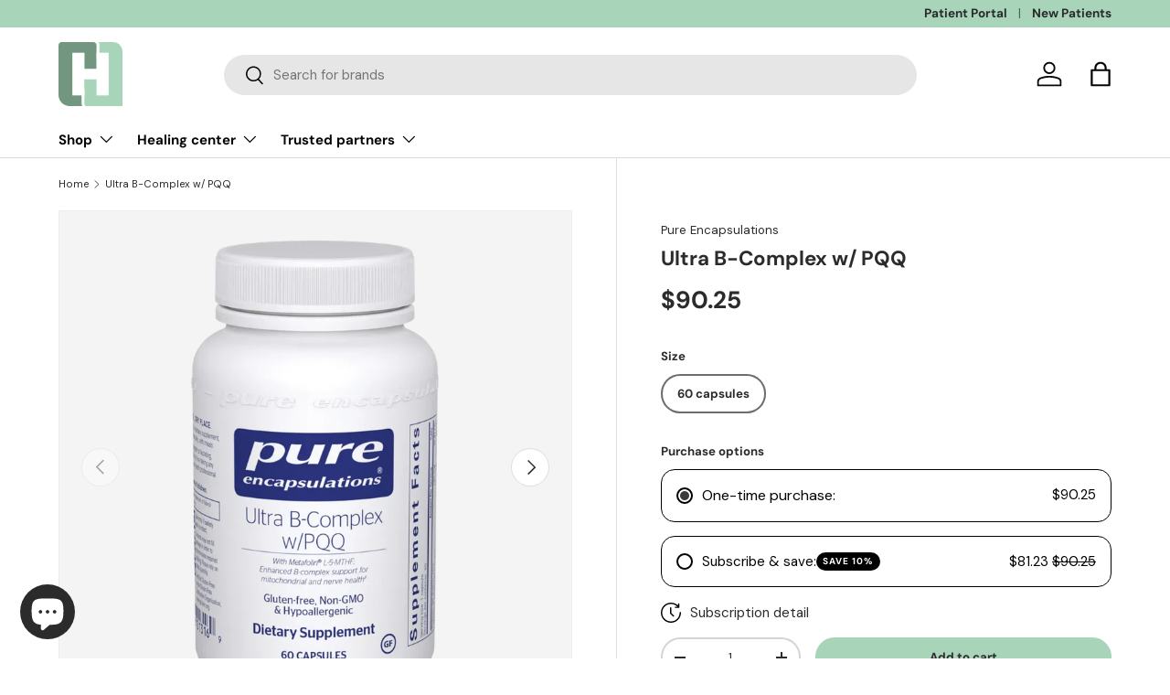

--- FILE ---
content_type: text/javascript; charset=utf-8
request_url: https://charnyhealing.com/products/ultra-b-complex-w-pqq-pure-encapsulations.js
body_size: 1284
content:
{"id":7608539840748,"title":"Ultra B-Complex w\/ PQQ","handle":"ultra-b-complex-w-pqq-pure-encapsulations","description":"\u003cp\u003eEnhanced B-complex support for mitochondrial and nerve health.\u003c\/p\u003e\n\u003cp\u003eUltra B-Complex w\/PQQ combines B-complex vitamins with PQQ for unique support of mitochondrial bioenergetics and function. The B-complex vitamins are essential to basal mitochondrial function as metabolic coenzymes and methyl donors while PQQ provides novel B-vitamin like activity and advanced antioxidant support, in part by activation of key genetic transcription factors. Alpha lipoic acid provides additional support for mitochondrial energy utilization and combined with luteolin, offers enhanced nervous system antioxidant activity.\u003c\/p\u003e\n\u003cul\u003e\n\u003cli\u003eThiamin and niacin support healthy neuron cell longevity, neuronal membrane function, and impulse conduction\u003c\/li\u003e\n\u003cli\u003eL-5-MTHF, methylcobalamin and vitamin B6 support neuronal health as methylation cofactors in myelin and neurotransmitter biosynthesis\u003c\/li\u003e\n\u003cli\u003ePQQ is a novel B vitamin-like cofactor that encourages mitochondrial biogenesis\u003c\/li\u003e\n\u003cli\u003eAlpha lipoic acid promotes mitochondrial function, neuron membrane integrity, and antioxidant protection\u003c\/li\u003e\n\u003cli\u003eLuteolin maintains healthy macrophage activity and gene expression of the nervous system\u003c\/li\u003e\n\u003cli\u003eSupports mitochondrial and nerve health\u003c\/li\u003e\n\u003c\/ul\u003e","published_at":"2022-04-21T11:40:41-07:00","created_at":"2022-04-21T11:40:41-07:00","vendor":"Pure Encapsulations","type":"","tags":["Capsules","Pure Encapsulations"],"price":9025,"price_min":9025,"price_max":9025,"available":true,"price_varies":false,"compare_at_price":null,"compare_at_price_min":0,"compare_at_price_max":0,"compare_at_price_varies":false,"variants":[{"id":42693100175596,"title":"60 capsules","option1":"60 capsules","option2":null,"option3":null,"sku":null,"requires_shipping":true,"taxable":true,"featured_image":null,"available":true,"name":"Ultra B-Complex w\/ PQQ - 60 capsules","public_title":"60 capsules","options":["60 capsules"],"price":9025,"weight":136,"compare_at_price":null,"inventory_management":"shopify","barcode":null,"requires_selling_plan":false,"selling_plan_allocations":[{"price_adjustments":[{"position":1,"price":8123}],"price":8123,"compare_at_price":9025,"per_delivery_price":8123,"selling_plan_id":5035163884,"selling_plan_group_id":"47891c24ab63655e719b2a80276cb93fb73e6f10"},{"price_adjustments":[{"position":1,"price":8123}],"price":8123,"compare_at_price":9025,"per_delivery_price":8123,"selling_plan_id":5035196652,"selling_plan_group_id":"47891c24ab63655e719b2a80276cb93fb73e6f10"},{"price_adjustments":[{"position":1,"price":8123}],"price":8123,"compare_at_price":9025,"per_delivery_price":8123,"selling_plan_id":5035229420,"selling_plan_group_id":"47891c24ab63655e719b2a80276cb93fb73e6f10"},{"price_adjustments":[{"position":1,"price":8123}],"price":8123,"compare_at_price":9025,"per_delivery_price":8123,"selling_plan_id":5035262188,"selling_plan_group_id":"47891c24ab63655e719b2a80276cb93fb73e6f10"},{"price_adjustments":[{"position":1,"price":8123}],"price":8123,"compare_at_price":9025,"per_delivery_price":8123,"selling_plan_id":5731614956,"selling_plan_group_id":"47891c24ab63655e719b2a80276cb93fb73e6f10"}]}],"images":["\/\/cdn.shopify.com\/s\/files\/1\/0569\/9033\/5168\/products\/UltraB-ComplexwPQQ60vegcap-1-PureEncapsulations.webp?v=1675467857","\/\/cdn.shopify.com\/s\/files\/1\/0569\/9033\/5168\/products\/UltraB-ComplexwPQQ60vegcap-3-PureEncapsulations.webp?v=1675467857"],"featured_image":"\/\/cdn.shopify.com\/s\/files\/1\/0569\/9033\/5168\/products\/UltraB-ComplexwPQQ60vegcap-1-PureEncapsulations.webp?v=1675467857","options":[{"name":"Size","position":1,"values":["60 capsules"]}],"url":"\/products\/ultra-b-complex-w-pqq-pure-encapsulations","media":[{"alt":"Ultra B-Complex w\/ PQQ by Pure Encapsulations","id":31283870335212,"position":1,"preview_image":{"aspect_ratio":1.0,"height":1024,"width":1024,"src":"https:\/\/cdn.shopify.com\/s\/files\/1\/0569\/9033\/5168\/products\/UltraB-ComplexwPQQ60vegcap-1-PureEncapsulations.webp?v=1675467857"},"aspect_ratio":1.0,"height":1024,"media_type":"image","src":"https:\/\/cdn.shopify.com\/s\/files\/1\/0569\/9033\/5168\/products\/UltraB-ComplexwPQQ60vegcap-1-PureEncapsulations.webp?v=1675467857","width":1024},{"alt":"Ultra B-Complex w\/ PQQ by Pure Encapsulations Supplement Facts","id":31283870367980,"position":2,"preview_image":{"aspect_ratio":0.827,"height":2000,"width":1654,"src":"https:\/\/cdn.shopify.com\/s\/files\/1\/0569\/9033\/5168\/products\/UltraB-ComplexwPQQ60vegcap-3-PureEncapsulations.webp?v=1675467857"},"aspect_ratio":0.827,"height":2000,"media_type":"image","src":"https:\/\/cdn.shopify.com\/s\/files\/1\/0569\/9033\/5168\/products\/UltraB-ComplexwPQQ60vegcap-3-PureEncapsulations.webp?v=1675467857","width":1654}],"requires_selling_plan":false,"selling_plan_groups":[{"id":"47891c24ab63655e719b2a80276cb93fb73e6f10","name":"Autoship 10% Discount","options":[{"name":"Delivery every","position":1,"values":["1MONTH1MONTHMIN_CYCLES=1MAX_CYCLES=NULLtrue-10.0-PERCENTAGEnullMonthly","45DAY45DAYMIN_CYCLES=1MAX_CYCLES=NULLtrue-10.0-PERCENTAGEnullEvery 45 days","2MONTH2MONTHMIN_CYCLES=1MAX_CYCLES=NULLtrue-10.0-PERCENTAGEnullEvery 2 months","3MONTH3MONTHMIN_CYCLES=1MAX_CYCLES=NULLtrue-10.0-PERCENTAGEnullEvery 3 months","4MONTH4MONTHMIN_CYCLES=1MAX_CYCLES=NULLtrue-10.0-PERCENTAGEnullEvery 4 months"]}],"selling_plans":[{"id":5035163884,"name":"Monthly","description":"Monthly (most common)","options":[{"name":"Delivery every","position":1,"value":"1MONTH1MONTHMIN_CYCLES=1MAX_CYCLES=NULLtrue-10.0-PERCENTAGEnullMonthly"}],"recurring_deliveries":true,"price_adjustments":[{"order_count":null,"position":1,"value_type":"percentage","value":10}]},{"id":5035196652,"name":"Every 45 days","description":"Every 45 days","options":[{"name":"Delivery every","position":1,"value":"45DAY45DAYMIN_CYCLES=1MAX_CYCLES=NULLtrue-10.0-PERCENTAGEnullEvery 45 days"}],"recurring_deliveries":true,"price_adjustments":[{"order_count":null,"position":1,"value_type":"percentage","value":10}]},{"id":5035229420,"name":"Every 2 months","description":"Every 2 months","options":[{"name":"Delivery every","position":1,"value":"2MONTH2MONTHMIN_CYCLES=1MAX_CYCLES=NULLtrue-10.0-PERCENTAGEnullEvery 2 months"}],"recurring_deliveries":true,"price_adjustments":[{"order_count":null,"position":1,"value_type":"percentage","value":10}]},{"id":5035262188,"name":"Every 3 months","description":"Every 3 months","options":[{"name":"Delivery every","position":1,"value":"3MONTH3MONTHMIN_CYCLES=1MAX_CYCLES=NULLtrue-10.0-PERCENTAGEnullEvery 3 months"}],"recurring_deliveries":true,"price_adjustments":[{"order_count":null,"position":1,"value_type":"percentage","value":10}]},{"id":5731614956,"name":"Every 4 months","description":"Every 4 months","options":[{"name":"Delivery every","position":1,"value":"4MONTH4MONTHMIN_CYCLES=1MAX_CYCLES=NULLtrue-10.0-PERCENTAGEnullEvery 4 months"}],"recurring_deliveries":true,"price_adjustments":[{"order_count":null,"position":1,"value_type":"percentage","value":10}]}],"app_id":"appstle"}]}